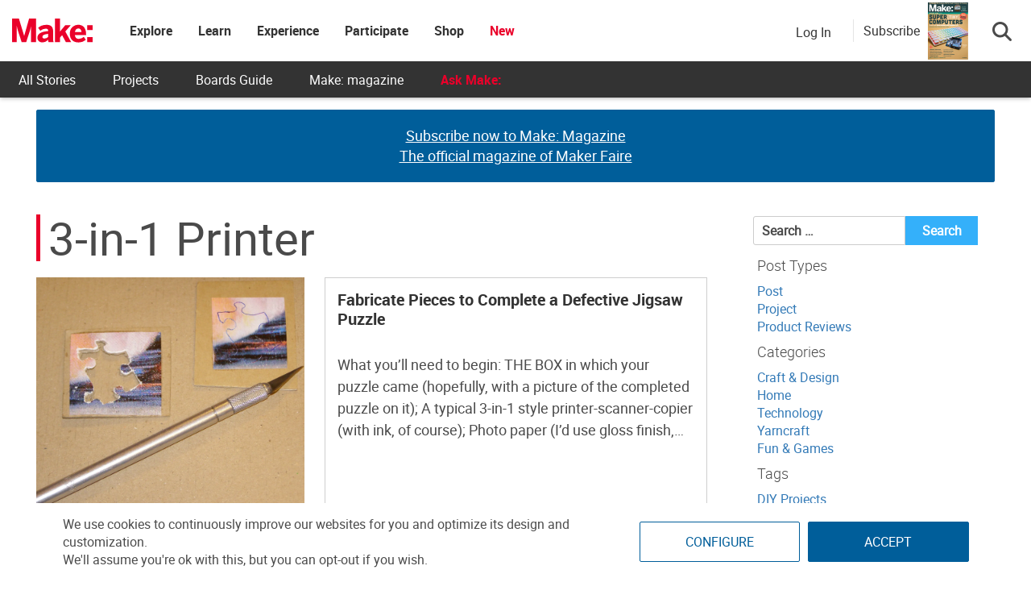

--- FILE ---
content_type: text/html; charset=utf-8
request_url: https://www.google.com/recaptcha/api2/aframe
body_size: 183
content:
<!DOCTYPE HTML><html><head><meta http-equiv="content-type" content="text/html; charset=UTF-8"></head><body><script nonce="earnf7XJ63qoBhE9Gu5Vrw">/** Anti-fraud and anti-abuse applications only. See google.com/recaptcha */ try{var clients={'sodar':'https://pagead2.googlesyndication.com/pagead/sodar?'};window.addEventListener("message",function(a){try{if(a.source===window.parent){var b=JSON.parse(a.data);var c=clients[b['id']];if(c){var d=document.createElement('img');d.src=c+b['params']+'&rc='+(localStorage.getItem("rc::a")?sessionStorage.getItem("rc::b"):"");window.document.body.appendChild(d);sessionStorage.setItem("rc::e",parseInt(sessionStorage.getItem("rc::e")||0)+1);localStorage.setItem("rc::h",'1768596990845');}}}catch(b){}});window.parent.postMessage("_grecaptcha_ready", "*");}catch(b){}</script></body></html>

--- FILE ---
content_type: application/javascript
request_url: https://prism.app-us1.com/?a=1000801328&u=https%3A%2F%2Fmakezine.com%2Fparts%2F3-in-1-printer%2F
body_size: 126
content:
window.visitorGlobalObject=window.visitorGlobalObject||window.prismGlobalObject;window.visitorGlobalObject.setVisitorId('7e63627f-f21c-4166-84fb-c55d1e7b6405', '1000801328');window.visitorGlobalObject.setWhitelistedServices('tracking', '1000801328');

--- FILE ---
content_type: application/javascript; charset=utf-8
request_url: https://fundingchoicesmessages.google.com/f/AGSKWxVBLsyniR9DIU3wMsayammYF3TJjp6vd-nV_jNpen9IGelgpgkXS6QvEGnz3XiRQgY1H8XnXinBydLTq08RFPZiKxNVEwJa6a1Zr4XLdP8Ec7sULayZxwk4j49Rb86V-3NXzu0eRvovaJXhu1upX0uvtlRZIyPXl16nlbNNQxcZNDRGmQ7_Sqxm7ZQN/_/popupunder./livejasmin./ad-topbanner-/adgallery3./adxcm_
body_size: -1291
content:
window['ba00b89c-53ab-44e6-9514-bff8b24d537b'] = true;